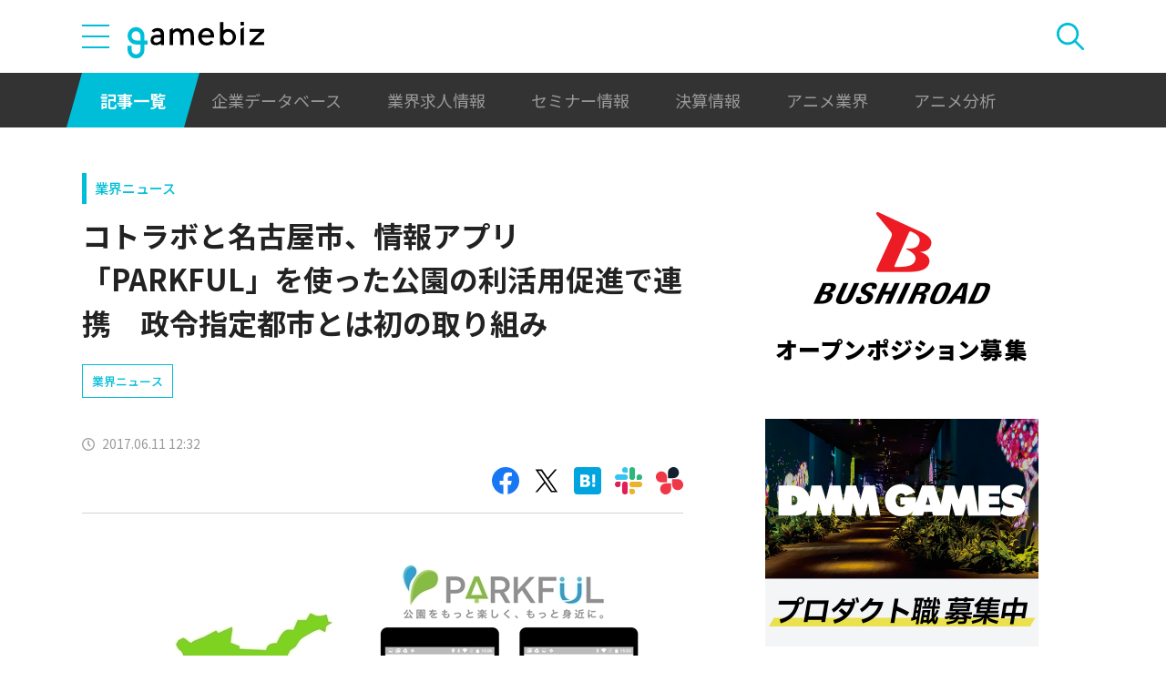

--- FILE ---
content_type: text/html; charset=UTF-8
request_url: https://gamebiz.jp/news/186220
body_size: 10973
content:
<!DOCTYPE html>
<html lang="ja">
<head>
    
    <!-- Google Tag Manager -->
    <script>(function(w,d,s,l,i){w[l]=w[l]||[];w[l].push({'gtm.start':new Date().getTime(),event:'gtm.js'});var f=d.getElementsByTagName(s)[0],j=d.createElement(s),dl=l!='dataLayer'?'&l='+l:'';j.async=true;j.src='https://www.googletagmanager.com/gtm.js?id='+i+dl;f.parentNode.insertBefore(j,f);})(window,document,'script','dataLayer','GTM-MZ9ZXJH');</script>
    <!-- End Google Tag Manager -->
    
<meta charset="utf-8"><meta http-equiv="X-UA-Compatible" content="IE=edge" />
<meta name="viewport" content="width=device-width, initial-scale=1.0, user-scalable=no" />
<title>コトラボと名古屋市、情報アプリ「PARKFUL」を使った公園の利活用促進で連携　政令指定都市とは初の取り組み | gamebiz</title>
<meta name="description" content="コトラボは、5月22日付けで、 名古屋市と「公園情報の発信と活用に関する協定」を締結した。この協定は、 コトラボの運営する公園情報アプリ「PARKFUL（パークフル）」を通じた公園情報の発信・活用によって、 名古屋市の公園の利活用促進、 賑わいづくりへ繋げることを狙いとする。 政令指定都市との協定締結は、 名古屋市が初となる。 「PARKFUL」は公園に特化したアプリで、 公園の情報が手軽に閲覧…"/>
<meta name="keywords" content="Social,ゲーム,インフォ,SocialGameInfo,最新情報,人気アプリ,gamebiz,コトラボと名古屋市、情報アプリ「PARKFUL」を使った公園の利活用促進で連携　政令指定都市とは初の取り組み"/>
<meta name="viewport" content="width=device-width,initial-scale=1.0,minimum-scale=1.0,user-scalable=no">
<meta name="format-detection" content="telephone=no, email=no, address=no">
<link href="/favicon.ico?1746614308" type="image/x-icon" rel="icon"><link href="/favicon.ico?1746614308" type="image/x-icon" rel="shortcut icon"><link href="/img/apple-touch-icon.png?1746614308" rel="apple-touch-icon-precomposed"><link rel="alternate" type="application/rss+xml" title="gamebiz【ゲームビズ】" href="https://gamebiz.jp/feed.rss" />
<meta property="og:title" content="コトラボと名古屋市、情報アプリ「PARKFUL」を使った公園の利活用促進で連携　政令指定都市とは初の取り組み | gamebiz"/>
<meta property="og:type" content="article"/>
<meta property="og:url" content="https://gamebiz.jp/news/186220"/>
<meta property="og:image" content="https://i3.gamebiz.jp/images/original/18756421259354926a01610011.jpg"/>
<meta property="og:site_name" content="gamebiz【ゲームビズ】"/>
<meta property="og:description" content="コトラボは、5月22日付けで、 名古屋市と「公園情報の発信と活用に関する協定」を締結した。この協定は、 コトラボの運営する公園情報アプリ「PARKFUL（パークフル）」を通じた公園情報の発信・活用によって、 名古屋市の公園の利活用促進、 賑わいづくりへ繋げることを狙いとする。 政令指定都市との協定締結は、 名古屋市が初となる。 「PARKFUL」は公園に特化したアプリで、 公園の情報が手軽に閲覧…"/>
<meta name="twitter:card" content="summary_large_image">
<meta name="twitter:site" content="@gamebiznews">
<meta property="fb:app_id" content="374980990488667"/>
<!--[if lte IE 9]><script src="../js/lib/html5shiv-printshiv.min.js"></script><![endif]-->

<link href="/news/186220" rel="canonical">
<link href="//fonts.googleapis.com/css?family=Montserrat:400,700" rel="stylesheet">
<link rel="stylesheet" href="https://cdnjs.cloudflare.com/ajax/libs/tiny-slider/2.9.3/tiny-slider.css"/>
<link rel="stylesheet" href="/css/swiper.min.css?1746613884"><link rel="stylesheet" href="/css/styles.css?1746613928">
</head>
<body class="page--article-detail">    <!-- Google Tag Manager (noscript) -->
<noscript><iframe src="https://www.googletagmanager.com/ns.html?id=GTM-MZ9ZXJH" height="0" width="0" style="display:none;visibility:hidden"></iframe></noscript>
<!-- End Google Tag Manager (noscript) -->
        
<header class="header js-header">
    <div class="container header__utils">
        <button type="button" class="header__open-drawer js-header__open-drawer">
            <span class="header__open-icon icon icon-menu">
                <span class="icon-menu__bar"></span>
                <span class="icon-menu__bar"></span>
                <span class="icon-menu__bar"></span>
            </span>
        </button>
        <div class="header__drawer js-header__drawer" data-overlay-classname="header__drawer-overlay">
    <div class="header__close-drawer-and-title js-header__close-drawer-and-title">
        <h2 class="header__drawer-title title--with-bl">カテゴリから探す</h2>
        <button type="button" class="header__close-drawer js-header__close-drawer">
            <span class="header__close-icon icon icon-close"></span>
        </button>
    </div>
    <div class="header__category-container--scrollable js-header__category-container">
                                <figure class="list-section header__category-group category-group">
                                <figcaption>
                    <h3 class="list-section__title header__category-group__name category-group__name">
                        企業動向                    </h3>
                </figcaption>
                                <ul class="header__category-list category-list">
                                            <li class="header__category-list__item category-list__item">
                            <a href="/news/category/1" class="header__category-list__link category-list__link">決算情報</a>                        </li>
                                            <li class="header__category-list__item category-list__item">
                            <a href="/news/category/47" class="header__category-list__link category-list__link">ファイナンス</a>                        </li>
                                            <li class="header__category-list__item category-list__item">
                            <a href="/news/category/42" class="header__category-list__link category-list__link">法務</a>                        </li>
                                            <li class="header__category-list__item category-list__item">
                            <a href="/news/category/12" class="header__category-list__link category-list__link">調査資料</a>                        </li>
                                            <li class="header__category-list__item category-list__item">
                            <a href="/news/category/11" class="header__category-list__link category-list__link">人事</a>                        </li>
                                            <li class="header__category-list__item category-list__item">
                            <a href="/news/category/8" class="header__category-list__link category-list__link">業界ニュース</a>                        </li>
                                    </ul>
            </figure>
                                            <figure class="list-section header__category-group category-group">
                                <figcaption>
                    <h3 class="list-section__title header__category-group__name category-group__name">
                        ゲーム動向                    </h3>
                </figcaption>
                                <ul class="header__category-list category-list">
                                            <li class="header__category-list__item category-list__item">
                            <a href="/news/category/5" class="header__category-list__link category-list__link">新作ゲーム</a>                        </li>
                                            <li class="header__category-list__item category-list__item">
                            <a href="/news/category/22" class="header__category-list__link category-list__link">サービス終了</a>                        </li>
                                            <li class="header__category-list__item category-list__item">
                            <a href="/news/category/13" class="header__category-list__link category-list__link">海外市場</a>                        </li>
                                            <li class="header__category-list__item category-list__item">
                            <a href="/news/category/9" class="header__category-list__link category-list__link">事前登録</a>                        </li>
                                            <li class="header__category-list__item category-list__item">
                            <a href="/news/category/2" class="header__category-list__link category-list__link">ランキング</a>                        </li>
                                            <li class="header__category-list__item category-list__item">
                            <a href="/news/category/4" class="header__category-list__link category-list__link">キャンペーン</a>                        </li>
                                            <li class="header__category-list__item category-list__item">
                            <a href="/news/category/10" class="header__category-list__link category-list__link">イベント</a>                        </li>
                                            <li class="header__category-list__item category-list__item">
                            <a href="/news/category/45" class="header__category-list__link category-list__link">アナログ/グッズ</a>                        </li>
                                    </ul>
            </figure>
                                            <figure class="list-section header__category-group category-group">
                                <figcaption>
                    <h3 class="list-section__title header__category-group__name category-group__name">
                        AnimeRecorder                    </h3>
                </figcaption>
                                <ul class="header__category-list category-list">
                                            <li class="header__category-list__item category-list__item">
                            <a href="/news/category/101" class="header__category-list__link category-list__link">アニメ情報</a>                        </li>
                                            <li class="header__category-list__item category-list__item">
                            <a href="/news/category/100" class="header__category-list__link category-list__link">アニメ業界</a>                        </li>
                                    </ul>
            </figure>
                                            <figure class="list-section header__category-group category-group">
                                <figcaption>
                    <h3 class="list-section__title header__category-group__name category-group__name">
                        特集                    </h3>
                </figcaption>
                                <ul class="header__category-list category-list">
                                            <li class="header__category-list__item category-list__item">
                            <a href="/news/category/3" class="header__category-list__link category-list__link">インタビュー</a>                        </li>
                                            <li class="header__category-list__item category-list__item">
                            <a href="/news/category/46" class="header__category-list__link category-list__link">BLC/NFT/メタバース</a>                        </li>
                                            <li class="header__category-list__item category-list__item">
                            <a href="/news/category/18" class="header__category-list__link category-list__link">tech</a>                        </li>
                                            <li class="header__category-list__item category-list__item">
                            <a href="/news/category/17" class="header__category-list__link category-list__link">マーケティング</a>                        </li>
                                            <li class="header__category-list__item category-list__item">
                            <a href="/news/category/7" class="header__category-list__link category-list__link">セミナー</a>                        </li>
                                    </ul>
            </figure>
                                            <figure class="list-section header__category-group category-group">
                                <ul class="header__category-list category-list">
                                            <li class="header__category-list__item category-list__item">
                            <a href="/news/category/20" class="header__category-list__link category-list__link">おはようgamebiz</a>                        </li>
                                    </ul>
            </figure>
                            <figure class="list-section header__category-group category-group">
            <ul class="header__category-list category-list">
                <li class="header__category-list__item category-list__item category-list__item--all-articles">
                    <a href="/news" class="header__category-list__link category-list__link">すべての記事を見る</a>                </li>
            </ul>
        </figure>
    </div>
</div>
        <div class="header__logo-container">
            <a href="/" class="header__logo"><img src="/img/logo.svg?1746614308" class="header__logo__image" alt="gamebiz"></a>        </div>
        <div class="header__search js-header__search">
            <div class="header__toggle-search">
                <button type="button" class="header__open-search js-header__open-search">
                    <span class="header__open-search__icon icon icon-search"></span>
                </button>
                <button type="button" class="header__close-search js-header__close-search">
                    <span class="icon icon-close header__close-search__icon"></span>
                </button>
            </div>
            
<form method="get" accept-charset="utf-8" id="headerSearchForm" class="header__search-form" action="/news/search">    <div class="header__search-form__inner">
        <select name="search_category" id="headerSearchSelectCategory" class="header__select-category"><option value="">すべての記事を見る</option><optgroup label="企業動向"><option value="1">決算情報</option><option value="47">ファイナンス</option><option value="42">法務</option><option value="12">調査資料</option><option value="11">人事</option><option value="8">業界ニュース</option></optgroup><optgroup label="ゲーム動向"><option value="5">新作ゲーム</option><option value="22">サービス終了</option><option value="13">海外市場</option><option value="9">事前登録</option><option value="2">ランキング</option><option value="4">キャンペーン</option><option value="10">イベント</option><option value="45">アナログ/グッズ</option></optgroup><optgroup label="AnimeRecorder"><option value="101">アニメ情報</option><option value="100">アニメ業界</option></optgroup><optgroup label="特集"><option value="3">インタビュー</option><option value="46">BLC/NFT/メタバース</option><option value="18">tech</option><option value="17">マーケティング</option><option value="7">セミナー</option></optgroup><option value="20">おはようgamebiz</option></select>        <div class="form-control form-control--button"><button type="button" class="header__open-category-list-modal submit-button btn btn--color-primary" data-micromodal-trigger="modal--select-category">カテゴリ選択<div class="icon icon-plus"></div></button></div>        <input type="text" name="keyword" autocomplete="off" class="header__search-input" placeholder="キーワード検索" id="keyword" aria-label="キーワード検索">        <div class="form-control form-control--button"><button type="submit" class="header__search-submit btn btn--color-text"><span class="header__search-submit__icon icon icon-search--white"></span>検索</button></div>    </div>
</form>            
<div id="modal--select-category" class="modal" aria-hidden="true">
    <div class="modal__overlay overlay" tabindex="-1" data-micromodal-close>
        <div class="modal__container" role="dialog" aria-modal="true" aria-labelledby="modal--select-category__title">
            <header class="modal__header">
                <h2 id="modal--select-category__title" class="title--with-bl">
                    カテゴリ選択
                </h2>
                <button class="modal__close" aria-label="Close modal" data-micromodal-close>
                    <span class="modal__close__icon icon icon-close"></span>
                </button>
            </header>
            <div class="modal__content" id="modal--select-category__content">
                                    <figure class="list-section select-category__category-group category-group">
                        <figcaption>
                            <h3 class="list-section__title select-category__category-group__name category-group__name">
                                企業動向                            </h3>
                        </figcaption>
                        <ul class="select-category__category-list category-list">
                                                            <li class="select-category__category-list__item category-list__item">
                                    <a href="javascript:;" class="select-category__category-list__link category-list__link js-modal-link-select-category" data-id="1">決算情報</a>                                </li>
                                                            <li class="select-category__category-list__item category-list__item">
                                    <a href="javascript:;" class="select-category__category-list__link category-list__link js-modal-link-select-category" data-id="47">ファイナンス</a>                                </li>
                                                            <li class="select-category__category-list__item category-list__item">
                                    <a href="javascript:;" class="select-category__category-list__link category-list__link js-modal-link-select-category" data-id="42">法務</a>                                </li>
                                                            <li class="select-category__category-list__item category-list__item">
                                    <a href="javascript:;" class="select-category__category-list__link category-list__link js-modal-link-select-category" data-id="12">調査資料</a>                                </li>
                                                            <li class="select-category__category-list__item category-list__item">
                                    <a href="javascript:;" class="select-category__category-list__link category-list__link js-modal-link-select-category" data-id="11">人事</a>                                </li>
                                                            <li class="select-category__category-list__item category-list__item">
                                    <a href="javascript:;" class="select-category__category-list__link category-list__link js-modal-link-select-category" data-id="8">業界ニュース</a>                                </li>
                                                    </ul>
                    </figure>
                                    <figure class="list-section select-category__category-group category-group">
                        <figcaption>
                            <h3 class="list-section__title select-category__category-group__name category-group__name">
                                ゲーム動向                            </h3>
                        </figcaption>
                        <ul class="select-category__category-list category-list">
                                                            <li class="select-category__category-list__item category-list__item">
                                    <a href="javascript:;" class="select-category__category-list__link category-list__link js-modal-link-select-category" data-id="5">新作ゲーム</a>                                </li>
                                                            <li class="select-category__category-list__item category-list__item">
                                    <a href="javascript:;" class="select-category__category-list__link category-list__link js-modal-link-select-category" data-id="22">サービス終了</a>                                </li>
                                                            <li class="select-category__category-list__item category-list__item">
                                    <a href="javascript:;" class="select-category__category-list__link category-list__link js-modal-link-select-category" data-id="13">海外市場</a>                                </li>
                                                            <li class="select-category__category-list__item category-list__item">
                                    <a href="javascript:;" class="select-category__category-list__link category-list__link js-modal-link-select-category" data-id="9">事前登録</a>                                </li>
                                                            <li class="select-category__category-list__item category-list__item">
                                    <a href="javascript:;" class="select-category__category-list__link category-list__link js-modal-link-select-category" data-id="2">ランキング</a>                                </li>
                                                            <li class="select-category__category-list__item category-list__item">
                                    <a href="javascript:;" class="select-category__category-list__link category-list__link js-modal-link-select-category" data-id="4">キャンペーン</a>                                </li>
                                                            <li class="select-category__category-list__item category-list__item">
                                    <a href="javascript:;" class="select-category__category-list__link category-list__link js-modal-link-select-category" data-id="10">イベント</a>                                </li>
                                                            <li class="select-category__category-list__item category-list__item">
                                    <a href="javascript:;" class="select-category__category-list__link category-list__link js-modal-link-select-category" data-id="45">アナログ/グッズ</a>                                </li>
                                                    </ul>
                    </figure>
                                    <figure class="list-section select-category__category-group category-group">
                        <figcaption>
                            <h3 class="list-section__title select-category__category-group__name category-group__name">
                                AnimeRecorder                            </h3>
                        </figcaption>
                        <ul class="select-category__category-list category-list">
                                                            <li class="select-category__category-list__item category-list__item">
                                    <a href="javascript:;" class="select-category__category-list__link category-list__link js-modal-link-select-category" data-id="101">アニメ情報</a>                                </li>
                                                            <li class="select-category__category-list__item category-list__item">
                                    <a href="javascript:;" class="select-category__category-list__link category-list__link js-modal-link-select-category" data-id="100">アニメ業界</a>                                </li>
                                                    </ul>
                    </figure>
                                    <figure class="list-section select-category__category-group category-group">
                        <figcaption>
                            <h3 class="list-section__title select-category__category-group__name category-group__name">
                                特集                            </h3>
                        </figcaption>
                        <ul class="select-category__category-list category-list">
                                                            <li class="select-category__category-list__item category-list__item">
                                    <a href="javascript:;" class="select-category__category-list__link category-list__link js-modal-link-select-category" data-id="3">インタビュー</a>                                </li>
                                                            <li class="select-category__category-list__item category-list__item">
                                    <a href="javascript:;" class="select-category__category-list__link category-list__link js-modal-link-select-category" data-id="46">BLC/NFT/メタバース</a>                                </li>
                                                            <li class="select-category__category-list__item category-list__item">
                                    <a href="javascript:;" class="select-category__category-list__link category-list__link js-modal-link-select-category" data-id="18">tech</a>                                </li>
                                                            <li class="select-category__category-list__item category-list__item">
                                    <a href="javascript:;" class="select-category__category-list__link category-list__link js-modal-link-select-category" data-id="17">マーケティング</a>                                </li>
                                                            <li class="select-category__category-list__item category-list__item">
                                    <a href="javascript:;" class="select-category__category-list__link category-list__link js-modal-link-select-category" data-id="7">セミナー</a>                                </li>
                                                    </ul>
                    </figure>
                                    <figure class="list-section select-category__category-group category-group">
                        <figcaption>
                            <h3 class="list-section__title select-category__category-group__name category-group__name">
                                                            </h3>
                        </figcaption>
                        <ul class="select-category__category-list category-list">
                                                            <li class="select-category__category-list__item category-list__item">
                                    <a href="javascript:;" class="select-category__category-list__link category-list__link js-modal-link-select-category" data-id="20">おはようgamebiz</a>                                </li>
                                                    </ul>
                    </figure>
                                <figure class="list-section select-category__category-group category-group">
                    <ul class="select-category__category-list category-list">
                        <li class="select-category__category-list__item category-list__item category-list__item--all-articles">
                            <a href="javascript:;" class="select-category__category-list__link category-list__link js-modal-link-select-category">すべての記事を見る</a>                        </li>
                    </ul>
                </figure>
            </div>
        </div>
    </div>
</div>
        </div>
    </div>
    <nav class="header__nav">
        <div class="header__nav__container container">
            <a href="/news" class="header__nav__link is-current">記事一覧</a>            <a href="/companies" class="header__nav__link">企業データベース</a>            <a href="/jobs" class="header__nav__link">業界求人情報</a>            <a href="/seminars" class="header__nav__link">セミナー情報</a>            <a href="/news/category/1" class="header__nav__link">決算情報</a>            <a href="/news/category/100" class="header__nav__link">アニメ業界</a>            <a href="/news/tag/23237" class="header__nav__link">アニメ分析</a>        </div>
    </nav>
</header>
    
<main class="main">
    <div class="main__contents js-main__contents">
        <div class="container main__contents__container">
            <div class="page-contents js-page-contents">
                <div class="page-contents__inner">
                    
    <div class="ad ad--gold ad--side-gold--sp" data-ad-side-gold-sp></div>
                    <article class="article">
                        <div class="article__header">
                            <div class="bg-video__box">
                                <div class="bg-video__box__inner">
                                                                        <div class="article__category">
                                        <a href="/news/category/8">業界ニュース</a>                                    </div>
                                                                        <h1 class="article__title">
                                        コトラボと名古屋市、情報アプリ「PARKFUL」を使った公園の利活用促進で連携　政令指定都市とは初の取り組み                                    </h1>
                                </div>
                            </div>
                            <div class="bg-video__box bg-video__box--ad--external bg-video__box--bg bg-video__box--padding--s bg-video__box--margin--s">
                                <div class="bg-video__box__inner">
                                    <div class="ad ad--external" data-ad='{"area_category":"google-ad","area":"sp-article-detail"}'></div>
                                </div>
                            </div>
                                                        <div class="bg-video__box">
                                <div class="bg-video__box__inner">
                                    <div class="article__tags">
                                        
<ul class="tag-list">
        <li class="tag-list__item">
        <a href="/news/tag/17199" class="tag-list__link tag">業界ニュース</a>    </li>
    </ul>
                                    </div>
                                </div>
                            </div>
                            <div class="bg-video__box">
                                <div class="bg-video__box__inner">
                                    <div class="author-and-published-at">
                                                                                                                            <div class="article__published-at">
                                                <span class="article__published-at__icon icon icon-clock"></span>
                                                2017.06.11 12:32                                            </div>
                                                                            </div>
                                </div>
                            </div>
                            <div class="bg-video__box">
                                <div class="bg-video__box__inner">
                                    <div class="share-sns">
    <a href="https://www.facebook.com/share.php?u=https%3A%2F%2Fgamebiz.jp%2Fnews%2F186220" class="share-sns__link" target="_blank"><span class="icon icon-facebook"></a>    <a href="https://twitter.com/" class="share-sns__link" target="_blank" onclick="window.open(&#039;https://twitter.com/intent/tweet?text=%E3%82%B3%E3%83%88%E3%83%A9%E3%83%9C%E3%81%A8%E5%90%8D%E5%8F%A4%E5%B1%8B%E5%B8%82%E3%80%81%E6%83%85%E5%A0%B1%E3%82%A2%E3%83%97%E3%83%AA%E3%80%8CPARKFUL%E3%80%8D%E3%82%92%E4%BD%BF%E3%81%A3%E3%81%9F%E5%85%AC%E5%9C%92%E3%81%AE%E5%88%A9%E6%B4%BB%E7%94%A8%E4%BF%83%E9%80%B2%E3%81%A7%E9%80%A3%E6%90%BA%E3%80%80%E6%94%BF%E4%BB%A4%E6%8C%87%E5%AE%9A%E9%83%BD%E5%B8%82%E3%81%A8%E3%81%AF%E5%88%9D%E3%81%AE%E5%8F%96%E3%82%8A%E7%B5%84%E3%81%BF%0Ahttps%3A%2F%2Fgamebiz.jp%2Fnews%2F186220&#039;,
                       &#039;tweetwindow&#039;,
                       &#039;width=550, height=450, personalbar=0, toolbar=0, scrollbars=1, resizable=1&#039;); return false;"><span class="icon icon-X"></a>    <a href="https://b.hatena.ne.jp/add?mode=confirm&amp;url=https%3A%2F%2Fgamebiz.jp%2Fnews%2F186220&amp;title=%E3%82%B3%E3%83%88%E3%83%A9%E3%83%9C%E3%81%A8%E5%90%8D%E5%8F%A4%E5%B1%8B%E5%B8%82%E3%80%81%E6%83%85%E5%A0%B1%E3%82%A2%E3%83%97%E3%83%AA%E3%80%8CPARKFUL%E3%80%8D%E3%82%92%E4%BD%BF%E3%81%A3%E3%81%9F%E5%85%AC%E5%9C%92%E3%81%AE%E5%88%A9%E6%B4%BB%E7%94%A8%E4%BF%83%E9%80%B2%E3%81%A7%E9%80%A3%E6%90%BA%E3%80%80%E6%94%BF%E4%BB%A4%E6%8C%87%E5%AE%9A%E9%83%BD%E5%B8%82%E3%81%A8%E3%81%AF%E5%88%9D%E3%81%AE%E5%8F%96%E3%82%8A%E7%B5%84%E3%81%BF" class="share-sns__link" target="_blank"><span class="icon icon-hatena"></a>    <a href="https://gamebiz.jp/slack/authorize?url=https%3A%2F%2Fgamebiz.jp%2Fnews%2F186220&amp;title=%E3%82%B3%E3%83%88%E3%83%A9%E3%83%9C%E3%81%A8%E5%90%8D%E5%8F%A4%E5%B1%8B%E5%B8%82%E3%80%81%E6%83%85%E5%A0%B1%E3%82%A2%E3%83%97%E3%83%AA%E3%80%8CPARKFUL%E3%80%8D%E3%82%92%E4%BD%BF%E3%81%A3%E3%81%9F%E5%85%AC%E5%9C%92%E3%81%AE%E5%88%A9%E6%B4%BB%E7%94%A8%E4%BF%83%E9%80%B2%E3%81%A7%E9%80%A3%E6%90%BA%E3%80%80%E6%94%BF%E4%BB%A4%E6%8C%87%E5%AE%9A%E9%83%BD%E5%B8%82%E3%81%A8%E3%81%AF%E5%88%9D%E3%81%AE%E5%8F%96%E3%82%8A%E7%B5%84%E3%81%BF" class="share-sns__link" target="_blank"><span class="icon icon-slack"></a>    <a href="https://gamebiz.jp/chatwork/authorize?url=https%253A%252F%252Fgamebiz.jp%252Fnews%252F186220&amp;title=%25E3%2582%25B3%25E3%2583%2588%25E3%2583%25A9%25E3%2583%259C%25E3%2581%25A8%25E5%2590%258D%25E5%258F%25A4%25E5%25B1%258B%25E5%25B8%2582%25E3%2580%2581%25E6%2583%2585%25E5%25A0%25B1%25E3%2582%25A2%25E3%2583%2597%25E3%2583%25AA%25E3%2580%258CPARKFUL%25E3%2580%258D%25E3%2582%2592%25E4%25BD%25BF%25E3%2581%25A3%25E3%2581%259F%25E5%2585%25AC%25E5%259C%2592%25E3%2581%25AE%25E5%2588%25A9%25E6%25B4%25BB%25E7%2594%25A8%25E4%25BF%2583%25E9%2580%25B2%25E3%2581%25A7%25E9%2580%25A3%25E6%2590%25BA%25E3%2580%2580%25E6%2594%25BF%25E4%25BB%25A4%25E6%258C%2587%25E5%25AE%259A%25E9%2583%25BD%25E5%25B8%2582%25E3%2581%25A8%25E3%2581%25AF%25E5%2588%259D%25E3%2581%25AE%25E5%258F%2596%25E3%2582%258A%25E7%25B5%2584%25E3%2581%25BF" class="share-sns__link" target="_blank"><span class="icon icon-chatworks"></a></div>
                                </div>
                            </div>
                        </div>
                        <div class="bg-video__box bg-video__box--bg bg-video__box--margin--s--top bg-video__box--padding--s--top">
                            <div class="bg-video__box__inner">
                                <div class="article__body">
                                    <div class="article__featured-image"></div>
                                    <!-- TODO: [data-content="blogparts"] つける -->
                                    <div class="article__body-text" data-content="blogparts">
                                        <div style="text-align:center"><img data-lazyload="delay" data-src="https://i3.gamebiz.jp/images/original_logo/18756421259354926a01610011-1496664374.jpg" /></div>
<br />
<br />
コトラボは、5月22日付けで、 名古屋市と「公園情報の発信と活用に関する協定」を締結した。この協定は、 コトラボの運営する公園情報アプリ「PARKFUL（パークフル）」を通じた公園情報の発信・活用によって、 名古屋市の公園の利活用促進、 賑わいづくりへ繋げることを狙いとする。 政令指定都市との協定締結は、 名古屋市が初となる。&nbsp;<br />
<br />
「PARKFUL」は公園に特化したアプリで、 公園の情報が手軽に閲覧できるとともに、 ユーザー参加型の仕組みによって公園の情報をみんなで充実させていく「共創」のコンセプトが特徴となっている。 また、 自治体との連携を積極的に進めており、公園の質向上や安心・安全につなげるための情報の可視化にも取り組んでいるそうだ。<br />
<br />
&nbsp;
<div style="text-align:center"><img data-lazyload="delay" data-src="https://i3.gamebiz.jp/images/original_logo/12435275655935492ce46910011-1496664394.jpg" /></div>
&nbsp;

<div style="background:#eee; border:1px solid #ccc; padding:5px 10px"><strong>◆ 協定による取組み内容（プレスリリースより）</strong></div>
<br />
（１）アプリによる公園の情報発信&nbsp;<br />
情報発信の第一弾として、 名古屋市より市内約1,450公園の住所・面積・設備情報の提供を受け、 PARKFULに掲載 （※）。 モバイルアプリの特性を活かし、 マップで公園の場所を知ることができたり、 規模や設備情報を手軽にチェックすることができたりします。 （※2017/6/5時点で、 全公園の登録及び遊具等一部の設備情報の登録まで完了）<br />
<br />
<br />
<img data-lazyload="delay" data-src="https://i3.gamebiz.jp/images/original_logo/6798738745935492bf14a10011-1496664413.jpg" /><br />
<br />
<br />
（２）地域の&rdquo;共創&rdquo;による情報づくり&nbsp;<br />
PARKFULは、 ユーザーの投稿によってさらなるコンテンツ充実、 利便性の向上につながる共創型のアプリです。 本協定を機にアプリの普及・活用を進めることで、 利用者の皆様には公園を楽しんでいただくと同時に、 地域の公園の魅力を発信する当事者になっていただけます。<br />
<br />
<img data-lazyload="delay" data-src="https://i3.gamebiz.jp/images/original_logo/18358705835935492a08e610011-1496664425.jpg" /><br />
<br />
<br />
<br />
（３）アプリの利用状況のフィードバック&nbsp;<br />
コトラボからアプリの利用分析データを名古屋市へフィードバックします。 アプリの利用分析から、 管理者に向けた「公園の利用状況の見える化」につなげ、 公園の質向上へ活かしていただく試みです。&nbsp;<br />
<br />
<img data-lazyload="delay" data-src="https://i3.gamebiz.jp/images/original_logo/185989747059354929164490011-1496664433.jpg" />                                    </div>
                                </div>
                            </div>
                        </div>
                        <div class="article__footer">
                            <div class="bg-video__box bg-video__box--bg bg-video__box--margin--s--bottom bg-video__box--padding--s--bottom">
                                <div class="bg-video__box__inner">
                                    <div class="share-sns">
    <a href="https://www.facebook.com/share.php?u=https%3A%2F%2Fgamebiz.jp%2Fnews%2F186220" class="share-sns__link" target="_blank"><span class="icon icon-facebook"></a>    <a href="https://twitter.com/" class="share-sns__link" target="_blank" onclick="window.open(&#039;https://twitter.com/intent/tweet?text=%E3%82%B3%E3%83%88%E3%83%A9%E3%83%9C%E3%81%A8%E5%90%8D%E5%8F%A4%E5%B1%8B%E5%B8%82%E3%80%81%E6%83%85%E5%A0%B1%E3%82%A2%E3%83%97%E3%83%AA%E3%80%8CPARKFUL%E3%80%8D%E3%82%92%E4%BD%BF%E3%81%A3%E3%81%9F%E5%85%AC%E5%9C%92%E3%81%AE%E5%88%A9%E6%B4%BB%E7%94%A8%E4%BF%83%E9%80%B2%E3%81%A7%E9%80%A3%E6%90%BA%E3%80%80%E6%94%BF%E4%BB%A4%E6%8C%87%E5%AE%9A%E9%83%BD%E5%B8%82%E3%81%A8%E3%81%AF%E5%88%9D%E3%81%AE%E5%8F%96%E3%82%8A%E7%B5%84%E3%81%BF%0Ahttps%3A%2F%2Fgamebiz.jp%2Fnews%2F186220&#039;,
                       &#039;tweetwindow&#039;,
                       &#039;width=550, height=450, personalbar=0, toolbar=0, scrollbars=1, resizable=1&#039;); return false;"><span class="icon icon-X"></a>    <a href="https://b.hatena.ne.jp/add?mode=confirm&amp;url=https%3A%2F%2Fgamebiz.jp%2Fnews%2F186220&amp;title=%E3%82%B3%E3%83%88%E3%83%A9%E3%83%9C%E3%81%A8%E5%90%8D%E5%8F%A4%E5%B1%8B%E5%B8%82%E3%80%81%E6%83%85%E5%A0%B1%E3%82%A2%E3%83%97%E3%83%AA%E3%80%8CPARKFUL%E3%80%8D%E3%82%92%E4%BD%BF%E3%81%A3%E3%81%9F%E5%85%AC%E5%9C%92%E3%81%AE%E5%88%A9%E6%B4%BB%E7%94%A8%E4%BF%83%E9%80%B2%E3%81%A7%E9%80%A3%E6%90%BA%E3%80%80%E6%94%BF%E4%BB%A4%E6%8C%87%E5%AE%9A%E9%83%BD%E5%B8%82%E3%81%A8%E3%81%AF%E5%88%9D%E3%81%AE%E5%8F%96%E3%82%8A%E7%B5%84%E3%81%BF" class="share-sns__link" target="_blank"><span class="icon icon-hatena"></a>    <a href="https://gamebiz.jp/slack/authorize?url=https%3A%2F%2Fgamebiz.jp%2Fnews%2F186220&amp;title=%E3%82%B3%E3%83%88%E3%83%A9%E3%83%9C%E3%81%A8%E5%90%8D%E5%8F%A4%E5%B1%8B%E5%B8%82%E3%80%81%E6%83%85%E5%A0%B1%E3%82%A2%E3%83%97%E3%83%AA%E3%80%8CPARKFUL%E3%80%8D%E3%82%92%E4%BD%BF%E3%81%A3%E3%81%9F%E5%85%AC%E5%9C%92%E3%81%AE%E5%88%A9%E6%B4%BB%E7%94%A8%E4%BF%83%E9%80%B2%E3%81%A7%E9%80%A3%E6%90%BA%E3%80%80%E6%94%BF%E4%BB%A4%E6%8C%87%E5%AE%9A%E9%83%BD%E5%B8%82%E3%81%A8%E3%81%AF%E5%88%9D%E3%81%AE%E5%8F%96%E3%82%8A%E7%B5%84%E3%81%BF" class="share-sns__link" target="_blank"><span class="icon icon-slack"></a>    <a href="https://gamebiz.jp/chatwork/authorize?url=https%253A%252F%252Fgamebiz.jp%252Fnews%252F186220&amp;title=%25E3%2582%25B3%25E3%2583%2588%25E3%2583%25A9%25E3%2583%259C%25E3%2581%25A8%25E5%2590%258D%25E5%258F%25A4%25E5%25B1%258B%25E5%25B8%2582%25E3%2580%2581%25E6%2583%2585%25E5%25A0%25B1%25E3%2582%25A2%25E3%2583%2597%25E3%2583%25AA%25E3%2580%258CPARKFUL%25E3%2580%258D%25E3%2582%2592%25E4%25BD%25BF%25E3%2581%25A3%25E3%2581%259F%25E5%2585%25AC%25E5%259C%2592%25E3%2581%25AE%25E5%2588%25A9%25E6%25B4%25BB%25E7%2594%25A8%25E4%25BF%2583%25E9%2580%25B2%25E3%2581%25A7%25E9%2580%25A3%25E6%2590%25BA%25E3%2580%2580%25E6%2594%25BF%25E4%25BB%25A4%25E6%258C%2587%25E5%25AE%259A%25E9%2583%25BD%25E5%25B8%2582%25E3%2581%25A8%25E3%2581%25AF%25E5%2588%259D%25E3%2581%25AE%25E5%258F%2596%25E3%2582%258A%25E7%25B5%2584%25E3%2581%25BF" class="share-sns__link" target="_blank"><span class="icon icon-chatworks"></a></div>
                                </div>
                            </div>
                                                                                                                <div class="bg-video__box bg-video__box--bg bg-video__box--articles bg-video__box--padding--s bg-video__box--margin--s--bottom">
                                <div class="bg-video__box__inner">
                                                                        <div class="category-article-links">
                                        <h3 class="secondary-title">業界ニュース</h3>
                                        <div class="articles__scrollbox">
                                                                                            <div class="article article--vertical">
                                                    <a href="/news/420000" class="article__link">
    <div class="article__image media-container">
        <div class="media-inner">
            <img data-src="https://i3.gamebiz.jp/media/cc515985-ae6b-4c27-8bb7-0a70c17127ed.jpg" class="media-image" onerror="this.onerror = null;this.data-src=&quot;/img/no-image-default.png?1746614308&quot;" data-object-fit="contain" data-lazyload="delay" alt="">        </div>
    </div>
    <div class="article__meta">
                <h3 class="article__title">
            セガ、『サカつく2026』のメンテナンスを1月29日13時～16時に実施予定        </h3>
                <div class="article__published-at">
            <span class="article__published-at__icon icon icon-clock"></span>
            2026.01.28 18:55        </div>
            </div>
</a>
                                                </div>
                                                                                            <div class="article article--vertical">
                                                    <a href="/news/419980" class="article__link">
    <div class="article__image media-container">
        <div class="media-inner">
            <img data-src="https://i3.gamebiz.jp/media/b9f39157-40f1-4eb3-a10f-9cd7501a73f3.jpg" class="media-image" onerror="this.onerror = null;this.data-src=&quot;/img/no-image-default.png?1746614308&quot;" data-object-fit="contain" data-lazyload="delay" alt="">        </div>
    </div>
    <div class="article__meta">
                <h3 class="article__title">
            任天堂、2月6日よりNintendo Switch 2を先着順で販売　Switchで50時間以上プレイが条件        </h3>
                <div class="article__published-at">
            <span class="article__published-at__icon icon icon-clock"></span>
            2026.01.28 16:35        </div>
            </div>
</a>
                                                </div>
                                                                                            <div class="article article--vertical">
                                                    <a href="/news/419965" class="article__link">
    <div class="article__image media-container">
        <div class="media-inner">
            <img data-src="https://i3.gamebiz.jp/media/e131cb48-28a4-4444-8341-694e516590c4.jpg" class="media-image" onerror="this.onerror = null;this.data-src=&quot;/img/no-image-default.png?1746614308&quot;" data-object-fit="contain" data-lazyload="delay" alt="">        </div>
    </div>
    <div class="article__meta">
                <h3 class="article__title">
            DeNA、神奈川県とスポーツ振興や共生社会の推進、未病改善等に向けた「連携と協力に関する包括協定」を締結        </h3>
                <div class="article__published-at">
            <span class="article__published-at__icon icon icon-clock"></span>
            2026.01.28 14:00        </div>
            </div>
</a>
                                                </div>
                                                                                    </div>
                                        <a href="/news/category/8" class="category-articles__show-all btn btn--color-primary btn--arrow-right">すべて見る</a>                                    </div>
                                                                    </div>
                            </div>
                                                        <div class="bg-video__box bg-video__box--ad--external bg-video__box--bg bg-video__box--padding--s bg-video__box--margin--s">
                                <div class="bg-video__box__inner">
                                    <div class="ad ad--external" data-ad='{"area_category":"google-ad","area":"sp-article-detail"}'></div>
                                </div>
                            </div>
                                                        <div class="bg-video__box">
                                <div class="bg-video__box__inner">
                                    <div class="article__tags">
                                        
<ul class="tag-list">
        <li class="tag-list__item">
        <a href="/news/tag/17199" class="tag-list__link tag">業界ニュース</a>    </li>
    </ul>
                                    </div>
                                </div>
                            </div>
                        </div>
                    </article>
                    <div
                            class="
                                bg-video__box
                                bg-video__box--more-articles
                                bg-video__box--bg
                                bg-video__box--margin
                                bg-video__box--padding--s
                            "
                        >
                        <div class="bg-video__box__inner">
                            <section class="related-articles">
                                <h2 class="secondary-title">あわせて読みたい</h2>
                                                                
<div class="articles articles--stack">
        <div class="article article--horizontal">
        <a href="/news/419980" class="article__link">
    <div class="article__image media-container">
        <div class="media-inner">
            <img src="https://i3.gamebiz.jp/media/b9f39157-40f1-4eb3-a10f-9cd7501a73f3.jpg" class="media-image" onerror="this.onerror = null;this.src=&quot;/img/no-image-default.png?1746614308&quot;" data-object-fit="contain" alt="">        </div>
    </div>
    <div class="article__meta">
                <div class="article__category-and-badge">
            <span class="article__category">
                業界ニュース            </span>
                    </div>
                <h3 class="article__title">
            任天堂、2月6日よりNintendo Switch 2を先着順で販売　Switchで50時間以上プレイが条件        </h3>
                <div class="article__published-at">
            <span class="article__published-at__icon icon icon-clock"></span>
            2026.01.28 16:35        </div>
            </div>
</a>
    </div>
        <div class="article article--horizontal">
        <a href="/news/419965" class="article__link">
    <div class="article__image media-container">
        <div class="media-inner">
            <img src="https://i3.gamebiz.jp/media/e131cb48-28a4-4444-8341-694e516590c4.jpg" class="media-image" onerror="this.onerror = null;this.src=&quot;/img/no-image-default.png?1746614308&quot;" data-object-fit="contain" alt="">        </div>
    </div>
    <div class="article__meta">
                <div class="article__category-and-badge">
            <span class="article__category">
                業界ニュース            </span>
                    </div>
                <h3 class="article__title">
            DeNA、神奈川県とスポーツ振興や共生社会の推進、未病改善等に向けた「連携と協力に関する包括協定」を締結        </h3>
                <div class="article__published-at">
            <span class="article__published-at__icon icon icon-clock"></span>
            2026.01.28 14:00        </div>
            </div>
</a>
    </div>
        <div class="article article--horizontal">
        <a href="/news/419941" class="article__link">
    <div class="article__image media-container">
        <div class="media-inner">
            <img src="https://i3.gamebiz.jp/media/fe4f2e56-5fc9-4acb-87ef-d7ed1d37cc86.jpg" class="media-image" onerror="this.onerror = null;this.src=&quot;/img/no-image-default.png?1746614308&quot;" data-object-fit="contain" alt="">        </div>
    </div>
    <div class="article__meta">
                <div class="article__category-and-badge">
            <span class="article__category">
                業界ニュース            </span>
                    </div>
                <h3 class="article__title">
            コーエーテクモHD、使用済みPCモニターの寄付による社会貢献活動を開始        </h3>
                <div class="article__published-at">
            <span class="article__published-at__icon icon icon-clock"></span>
            2026.01.28 10:15        </div>
            </div>
</a>
    </div>
    </div>
                                                            </section>
                        </div>
                    </div>
                    
                </div>
            </div>
            
<aside class="sidebar js-sidebar">
    <div class="sidebar__inner">
        
    <section class="sidebar__section sidebar__section--ad bg-video__box">
        <div class="sidebar__content">
            <div class="ad ad--gold ad--side-gold--pc" data-ad='{"area_category": "enterprise-advertisement", "area": "side-gold"}'></div>
        </div>
    </section>
        
<section class="sidebar__section sidebar__section--ads bg-video__box">
    <div class="sidebar__content">
        <div class="spot-ads">
                                                <div class="ad ad--spot" data-ad='{"area_category": "spot-advertisement", "area": "spot", "ad_id": 95}'></div>
                                    </div>
    </div>
</section>
        <section class="sidebar__section sidebar__section--pickup-banners bg-video__box">
            <div class="sidebar__content">
                                
<div class="banners pickup-banners">
    

</div>
            </div>
        </section>
        <section class="sidebar__section sidebar__section--bg-colored sidebar__section--recruit bg-video__box bg-video__box--bg bg-video__box--padding bg-video__box--margin">
            <div class="sidebar__content">
                <div class="recruit">
                    <h2 class="primary-title primary-title--en">
                        Recruit<span class="primary-title__sub">業界求人情報</span>
                    </h2>
                    <div class="jobs">
                        
<div class="job job--vertical">
    
<a href="/jobs/108" class="job__link">
        <div class="job__image media-container">
        <div class="media-inner">
            <img data-src="https://i3.gamebiz.jp/media/10654038-2dff-4b64-9d0b-624b1add3e71.jpg" class="media-image" onerror="this.onerror = null;this.data-src=&quot;/img/no-image-default.png?1746614308&quot;" data-lazyload="delay" alt="">        </div>
    </div>
        <div class="job__meta">
        <div class="job__position">
            バックエンドエンジニア        </div>
        <div class="job__company-name">
            DMM GAMES（EXNOA）        </div>
        <h3 class="job__title">
            バックエンドエンジニア（リーダー候補）        </h3>
    </div>
</a>
</div>
                        
<div class="job job--horizontal">
    
<a href="/jobs/91" class="job__link">
        <div class="job__image media-container">
        <div class="media-inner">
            <img data-src="https://i3.gamebiz.jp/media/589544e9-8650-4582-ab35-8987d4638793.png" class="media-image" onerror="this.onerror = null;this.data-src=&quot;/img/no-image-default.png?1746614308&quot;" data-lazyload="delay" alt="">        </div>
    </div>
        <div class="job__meta">
        <div class="job__position">
            コンテンツプランナー        </div>
        <div class="job__company-name">
            株式会社f4samurai        </div>
        <h3 class="job__title">
            新規ゲーム開発中！コンテンツプランナー募集中！        </h3>
    </div>
</a>
</div>
<div class="job job--horizontal">
    
<a href="/jobs/105" class="job__link">
        <div class="job__image media-container">
        <div class="media-inner">
            <img data-src="https://i3.gamebiz.jp/media/7f6cb0b5-fc74-4dd5-8b22-ed3c2eec4071.jpg" class="media-image" onerror="this.onerror = null;this.data-src=&quot;/img/no-image-default.png?1746614308&quot;" data-lazyload="delay" alt="">        </div>
    </div>
        <div class="job__meta">
        <div class="job__position">
            マネジメント        </div>
        <div class="job__company-name">
            G2 Studios株式会社        </div>
        <h3 class="job__title">
            クリエイティブセクションにおけるマネジメント業務        </h3>
    </div>
</a>
</div>
                        
<div class="job job--vertical">
    
<a href="/jobs/53" class="job__link">
        <div class="job__image media-container">
        <div class="media-inner">
            <img data-src="https://i3.gamebiz.jp/media/50e1b3da-52d6-4633-9f66-3ed1485b6180.png" class="media-image" onerror="this.onerror = null;this.data-src=&quot;/img/no-image-default.png?1746614308&quot;" data-lazyload="delay" alt="">        </div>
    </div>
        <div class="job__meta">
        <div class="job__position">
            プランナー        </div>
        <div class="job__company-name">
            Happy Elements株式会社        </div>
        <h3 class="job__title">
            ゲームデザイナー（プランナー）        </h3>
    </div>
</a>
</div>
<div class="job job--vertical">
    
<a href="/jobs/84" class="job__link">
        <div class="job__image media-container">
        <div class="media-inner">
            <img data-src="https://i3.gamebiz.jp/media/473fc97b-1676-45e1-b8db-6e31b8dc31e9.png" class="media-image" onerror="this.onerror = null;this.data-src=&quot;/img/no-image-default.png?1746614308&quot;" data-lazyload="delay" alt="">        </div>
    </div>
        <div class="job__meta">
        <div class="job__position">
            デバッガー        </div>
        <div class="job__company-name">
            株式会社Aiming        </div>
        <h3 class="job__title">
            【未経験者歓迎】AimingTeamCARAVAN熊本ベースでオンラインゲーム開発を担うデバッガーを募集        </h3>
    </div>
</a>
</div>
                    </div>
                    <a href="/jobs" class="recruit__show-all btn btn--color-primary btn--arrow-right">すべて見る</a>                </div>
            </div>
        </section>
        <section class="sidebar__section sidebar__section--banners bg-video__box bg-video__box--margin">
            <div class="sidebar__content">
                                
<section class="banners">
    
<div class="banner">
    <a href="/site-banners/redirect/77/4" class="banner__link media-container" target="_self"><div class="media-inner"><img src="https://i3.gamebiz.jp/media/eff2bd60-c30b-4892-a799-15baccc13e46.png" class="banner__image" alt="Anime Data Insight Lab"></div></a></div>
<div class="banner">
    <a href="/site-banners/redirect/22/4" class="banner__link media-container" target="_self"><div class="media-inner"><img src="https://i3.gamebiz.jp/media/871c378b-189f-41b8-be7c-136d31434de2.png" class="banner__image" alt="2022年決算7月-9月"></div></a></div>
<div class="banner">
    <a href="/site-banners/redirect/65/4" class="banner__link media-container" target="_self"><div class="media-inner"><img src="https://i3.gamebiz.jp/media/635cf6e9-18c1-4958-92ef-f25e0752beb6.png" class="banner__image" alt="f4samuraiマガジン"></div></a></div>
<div class="banner">
    <a href="/site-banners/redirect/3/4" class="banner__link media-container" target="_self"><div class="media-inner"><img src="https://i3.gamebiz.jp/media/8e4e1ebc-aedd-4b0f-8207-0f964cb80d11.png" class="banner__image" alt="広告掲載について"></div></a></div>
<div class="banner">
    <a href="/site-banners/redirect/26/4" class="banner__link media-container" target="_self"><div class="media-inner"><img src="https://i3.gamebiz.jp/media/4e525fcd-bdcd-4e93-9d53-cd39758188ce.jpg" class="banner__image" alt="gamebiz公式メールマガジン"></div></a></div>

</section>
            </div>
        </section>
        <section class="sidebar__section sidebar__section--bg-colored sidebar__section--ranking bg-video__box bg-video__box--bg bg-video__box--padding">
    <div class="sidebar__content">
        <div class="ranking">
            <h2 class="primary-title primary-title--en">
                Ranking<span class="primary-title__sub">人気記事ランキング</span>
            </h2>
            <div class="articles articles--with-rank">
                                <div class="article article--horizontal">
                    <a href="/news/419782" class="article__link">
    <div class="article__image media-container">
        <div class="media-inner">
            <img data-src="https://i3.gamebiz.jp/media/a2f81cb5-3a21-4235-a735-7597b5094adb.jpg" class="media-image" onerror="this.onerror = null;this.data-src=&quot;/img/no-image-default.png?1746614308&quot;" data-object-fit="contain" data-lazyload="delay" alt="">        </div>
    </div>
    <div class="article__meta">
                <h3 class="article__title">
            サービス終了記事まとめ(26年1月19日～23日)        </h3>
                <div class="article__published-at">
            <span class="article__published-at__icon icon icon-clock"></span>
            2026.01.25 18:15        </div>
            </div>
</a>
                </div>
                                <div class="article article--horizontal">
                    <a href="/news/419909" class="article__link">
    <div class="article__image media-container">
        <div class="media-inner">
            <img data-src="https://i3.gamebiz.jp/media/18ddf548-a3df-47b1-b4e2-f1a860b66b67.jpg" class="media-image" onerror="this.onerror = null;this.data-src=&quot;/img/no-image-default.png?1746614308&quot;" data-object-fit="contain" data-lazyload="delay" alt="">        </div>
    </div>
    <div class="article__meta">
                <h3 class="article__title">
            コロプラ、『異世界∞異世界』のサービスを4月27日に終了…一部機能はサービス終了後も引き続き利用可能        </h3>
                <div class="article__published-at">
            <span class="article__published-at__icon icon icon-clock"></span>
            2026.01.27 16:35        </div>
            </div>
</a>
                </div>
                                <div class="article article--horizontal">
                    <a href="/news/419901" class="article__link">
    <div class="article__image media-container">
        <div class="media-inner">
            <img data-src="https://i3.gamebiz.jp/media/3125e9ca-caa2-4c00-af10-83461c93de00.jpg" class="media-image" onerror="this.onerror = null;this.data-src=&quot;/img/no-image-default.png?1746614308&quot;" data-object-fit="contain" data-lazyload="delay" alt="">        </div>
    </div>
    <div class="article__meta">
                <h3 class="article__title">
            カプコン、第3四半期決算は営業利益75％増の543億円と大幅増益　『スト6』『DMC5』『バイオRE4』などリピート・移植販売が好調　AM関連も押し上げ        </h3>
                <div class="article__published-at">
            <span class="article__published-at__icon icon icon-clock"></span>
            2026.01.27 17:04        </div>
            </div>
</a>
                </div>
                                <div class="article article--horizontal">
                    <a href="/news/419888" class="article__link">
    <div class="article__image media-container">
        <div class="media-inner">
            <img data-src="https://i3.gamebiz.jp/media/f5ae9cbf-1e74-4c20-b935-72feb34eb04b.jpg" class="media-image" onerror="this.onerror = null;this.data-src=&quot;/img/no-image-default.png?1746614308&quot;" data-object-fit="contain" data-lazyload="delay" alt="">        </div>
    </div>
    <div class="article__meta">
                <h3 class="article__title">
            Red Axe Games、ローグライト要素を取り入れた終末的な脱出体験『ゾンビ要塞』早期アクセス版をリリース        </h3>
                <div class="article__published-at">
            <span class="article__published-at__icon icon icon-clock"></span>
            2026.01.27 13:22        </div>
            </div>
</a>
                </div>
                                <div class="article article--horizontal">
                    <a href="/news/419826" class="article__link">
    <div class="article__image media-container">
        <div class="media-inner">
            <img data-src="https://i3.gamebiz.jp/media/b37e2ff1-9304-4993-85f6-001631751f59.jpg" class="media-image" onerror="this.onerror = null;this.data-src=&quot;/img/no-image-default.png?1746614308&quot;" data-object-fit="contain" data-lazyload="delay" alt="">        </div>
    </div>
    <div class="article__meta">
                <h3 class="article__title">
            でらゲー、『OUTRANKERS（アウトランカーズ）』のサービスを2026年2月27日をもって終了　サービス開始から約3ヵ月で        </h3>
                <div class="article__published-at">
            <span class="article__published-at__icon icon icon-clock"></span>
            2026.01.26 15:59        </div>
            </div>
</a>
                </div>
                                <a href="/news/ranking" class="ranking__show-all btn btn--color-primary btn--arrow-right">すべて見る</a>            </div>
        </div>
    </div>
</section>
        <div class="ads-and-topic">
            <div class="ads">
                
    <section class="sidebar__section sidebar__section--bg-colored sidebar__section--ads bg-video__box bg-video__box--margin">
        <div class="sidebar__content">
            <div class="ad ad--silver" data-ad='{"area_category": "enterprise-advertisement", "area": "side-silver"}'></div>
        </div>
    </section>
                            </div>
            
<section class="sidebar__section sidebar__section--topic bg-video__box bg-video__box--margin--top">
    <div class="sidebar__content">
        <div class="topic">
            <h2 class="primary-title primary-title--en">
                Topic<span class="primary-title__sub">話題のタグ</span>
            </h2>
            
<ul class="tag-list">
        <li class="tag-list__item">
        <a href="/news/tag/23765" class="tag-list__link tag">イナズマイレブン クロス</a>    </li>
        <li class="tag-list__item">
        <a href="/news/tag/23237" class="tag-list__link tag">アニメデータインサイトラボ</a>    </li>
        <li class="tag-list__item">
        <a href="/news/tag/23074" class="tag-list__link tag">TOPTOON(トップトゥーン)</a>    </li>
        <li class="tag-list__item">
        <a href="/news/tag/22829" class="tag-list__link tag">CEDEC 2024</a>    </li>
        <li class="tag-list__item">
        <a href="/news/tag/22723" class="tag-list__link tag">ポッピュコム(POPUCOM)</a>    </li>
        <li class="tag-list__item">
        <a href="/news/tag/22712" class="tag-list__link tag">Project Mugen(仮)</a>    </li>
        <li class="tag-list__item">
        <a href="/news/tag/22697" class="tag-list__link tag">リバースブルー×リバースエンド(リバ×リバ)</a>    </li>
        <li class="tag-list__item">
        <a href="/news/tag/22625" class="tag-list__link tag">Project Bloom</a>    </li>
        <li class="tag-list__item">
        <a href="/news/tag/22508" class="tag-list__link tag">ワールドダイスター 夢のステラリウム(ユメステ)</a>    </li>
        <li class="tag-list__item">
        <a href="/news/tag/22491" class="tag-list__link tag">NEOFID STUDIOS</a>    </li>
    </ul>
        </div>
    </div>
</section>
        </div>
        <section class="sidebar__section sidebar__section--banners bg-video__box bg-video__box--margin--top">
            <div class="sidebar__content">
                                
<section class="banners">
    

</section>
            </div>
        </section>
    </div>
</aside>
        </div>
    </div>
</main>
    
<footer class="footer js-footer">
        
<div class="footer__banners-wrapper container">
    <div class="footer__banners banners">
        

    </div>
</div>
    <div class="footer__links">
        <button type="button" class="btn footer__go-top js-footer__go-top">
            <span class="footer__go-top__text">PAGE TOP</span>
            <span class="footer__go-top__icon icon icon-arrow icon-arrow--white"></span>
        </button>
        <ul class="footer__sns-list">
            <a href="https://www.facebook.com/share.php?u=https%3A%2F%2Fgamebiz.jp%2F" class="footer__sns-list__link" target="_blank"><span class="footer__sns-list__icon icon icon-facebook"></a>            <a href="https://twitter.com/" class="footer__sns-list__link" target="_blank" onclick="window.open(&#039;https://twitter.com/intent/tweet?text=gamebiz%E3%80%90%E3%82%B2%E3%83%BC%E3%83%A0%E3%83%93%E3%82%BA%E3%80%91%0Ahttps%3A%2F%2Fgamebiz.jp%2F&#039;,
                       &#039;tweetwindow&#039;,
                       &#039;width=550, height=450, personalbar=0, toolbar=0, scrollbars=1, resizable=1&#039;); return false;"><span class="footer__sns-list__icon icon icon-X"></a>            <a href="https://b.hatena.ne.jp/add?mode=confirm&amp;url=https%3A%2F%2Fgamebiz.jp%2F&amp;title=gamebiz%E3%80%90%E3%82%B2%E3%83%BC%E3%83%A0%E3%83%93%E3%82%BA%E3%80%91" class="footer__sns-list__link" target="_blank"><span class="footer__sns-list__icon icon icon-hatena"></a>            <a href="https://gamebiz.jp/slack/authorize?url=https%3A%2F%2Fgamebiz.jp%2F&amp;title=gamebiz%E3%80%90%E3%82%B2%E3%83%BC%E3%83%A0%E3%83%93%E3%82%BA%E3%80%91" class="footer__sns-list__link" target="_blank"><span class="footer__sns-list__icon icon icon-slack"></a>            <a href="https://gamebiz.jp/chatwork/authorize?url=https%253A%252F%252Fgamebiz.jp%252F&amp;title=gamebiz%25E3%2580%2590%25E3%2582%25B2%25E3%2583%25BC%25E3%2583%25A0%25E3%2583%2593%25E3%2582%25BA%25E3%2580%2591" class="footer__sns-list__link" target="_blank"><span class="footer__sns-list__icon icon icon-chatworks"></a>            <a href="https://gamebiz.jp/feed.rss" class="footer__sns-list__link" target="_blank"><span class="footer__sns-list__icon icon icon-rss"></a>        </ul>
        <nav class="footer__nav">
            <a href="/corporate" class="footer__nav__link">運営会社について</a>            <a href="/advertisement" class="footer__nav__link">広告・求人情報掲載について</a>            <a href="/press_release_reception" class="footer__nav__link">プレスリリースの受付と取材について</a>            <a href="/public_notice" class="footer__nav__link">電子公告について</a>            <a href="/information" class="footer__nav__link">おしらせ</a>            <a href="/privacy" class="footer__nav__link">プライバシーポリシー</a>        </nav>
        <div class="footer__terms container">
            本サイト「gamebiz」の内容は、すべて無断転載を禁止します。ただし商用利用を除き、リンクについてはその限りではありません。<br />
            またサイト上に掲載されているゲームやサービスの著作権やその他知的財産権はそれぞれ運営・配信しているゲーム会社・運営会社に帰属します。
        </div>
        <a href="/enterprise/enterprise-users/login" class="footer__link-to-login btn">企業専用ログイン <span class="footer__link-to-login__icon icon icon-logout"></span></a>        <small class="footer__copyright">
            Copyright © gamebiz, Inc. All Rights Reserved.        </small>
    </div>
</footer>
<script>    var google_adsense_show = true;
</script>    <script src="/js/common.js?1746613948"></script>    </body></html>


--- FILE ---
content_type: text/html; charset=utf-8
request_url: https://www.google.com/recaptcha/api2/aframe
body_size: 268
content:
<!DOCTYPE HTML><html><head><meta http-equiv="content-type" content="text/html; charset=UTF-8"></head><body><script nonce="LQFMuwpq0wkW2-mqwrqbhQ">/** Anti-fraud and anti-abuse applications only. See google.com/recaptcha */ try{var clients={'sodar':'https://pagead2.googlesyndication.com/pagead/sodar?'};window.addEventListener("message",function(a){try{if(a.source===window.parent){var b=JSON.parse(a.data);var c=clients[b['id']];if(c){var d=document.createElement('img');d.src=c+b['params']+'&rc='+(localStorage.getItem("rc::a")?sessionStorage.getItem("rc::b"):"");window.document.body.appendChild(d);sessionStorage.setItem("rc::e",parseInt(sessionStorage.getItem("rc::e")||0)+1);localStorage.setItem("rc::h",'1769634193967');}}}catch(b){}});window.parent.postMessage("_grecaptcha_ready", "*");}catch(b){}</script></body></html>